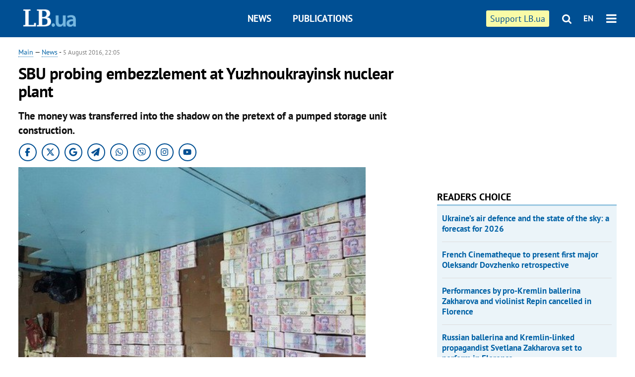

--- FILE ---
content_type: text/html; charset=utf-8
request_url: https://en.lb.ua/news/2016/08/05/1568_sbu_probing_embezzlement.html
body_size: 6989
content:
<!DOCTYPE html>
<html>
<head>

	<meta http-equiv="content-type" content="text/html;charset=utf-8">
	<title>SBU probing embezzlement at Yuzhnoukrayinsk nuclear plant</title>
	<meta name="keywords" content="crime,Security Service of Ukraine,nuclear">
	<meta name="description" content="The money was transferred into the shadow on the pretext of a pumped storage unit construction.">
	    <link rel="canonical" href="https://en.lb.ua/news/2016/08/05/1568_sbu_probing_embezzlement.html" />
    	
    <meta name="format-detection" content="telephone=no">

            <link rel="dns-prefetch" href="//i.lb.ua">
    <link rel="dns-prefetch" href="//www.facebook.com">
    <link rel="dns-prefetch" href="//www.googletagservices.com">
    <link rel="dns-prefetch" href="//googleads.g.doubleclick.net">
    <link rel="dns-prefetch" href="//pagead2.googlesyndication.com">

    <link rel="preload" href="/media/217/news/fonts/ptsans.woff2" as="font" type="font/woff2" crossorigin>
    <link rel="preload" href="/media/217/news/fonts/ptsansb.woff2" as="font" type="font/woff2" crossorigin>
    <link rel="preload" href="/media/217/news/fonts/icons.woff2" as="font" type="font/woff2" crossorigin>

    <link rel="preload" href="/media/217/news/css/style.css" type="text/css" as="style" onload="this.onload=null;this.rel='stylesheet'">

    <link rel="preload" href="/media/217/news/js/jquery-3.1.1.min.js" as="script">
    <link rel="preload" href="/media/217/news/js/common.js" as="script">
    <link rel="preload" href="//pagead2.googlesyndication.com/pagead/js/adsbygoogle.js" as="script">
        <link rel="preload" href="/media/217/news/css/social-likes.css" type="text/css" as="style" onload="this.onload=null;this.rel='stylesheet'">

		<link rel="alternate" type="application/rss+xml" title="LB.ua RSS" href="https://lb.ua/export/rss.xml">
	
	<!-- facebook -->
			<meta property="fb:app_id" content="147594101940225">
	<meta property="fb:admins" content="100001550293023">
	<meta property="og:site_name" content="LB.ua">
    <meta name="twitter:site" content="@lb_ua">
	    <meta name="RESOURCE-TYPE" content="DOCUMENT" />
    <meta name="DISTRIBUTION" content="GLOBAL" />

	<meta property="og:url" content="https://en.lb.ua/news/2016/08/05/1568_sbu_probing_embezzlement.html"/>
    <meta property="og:type" content="article"/>
	<meta property="og:title" content="SBU probing embezzlement at Yuzhnoukrayinsk nuclear plant"/>
	<meta property="og:description" content="The money was transferred into the shadow on the pretext of a pumped storage unit construction." />

    <meta name="twitter:title" content="SBU probing embezzlement at Yuzhnoukrayinsk nuclear plant" />
    <meta name="twitter:description" content="The money was transferred into the shadow on the pretext of a pumped storage unit construction." />

	            <meta property="og:image" content="https://i.lb.ua/english/107/46/57a4e44dd35ad.jpeg"/>
    <meta property="og:image:width" content="480"/>
    <meta property="og:image:height" content="320"/>
    <meta property="og:image:secure_url" content="https://i.lb.ua/english/107/46/57a4e44dd35ad.jpeg"/>
    <meta property="og:image:width" content="480"/>
    <meta property="og:image:height" content="320"/>
    <meta property="og:image" content="https://i.lb.ua/english/107/46/57a4e44dd35ad_200_130.jpeg"/>
    <meta property="og:image:width" content="200"/>
    <meta property="og:image:height" content="130"/>

    <meta name="twitter:image" content="https://i.lb.ua/english/107/46/57a4e44dd35ad.jpeg" />
    <meta name="twitter:card" content="summary_large_image">
        	
        
    <meta name="viewport" content="width=device-width,initial-scale=1,user-scalable=yes">

	<!-- CSS -->
	        <link rel="stylesheet" href="/media/217/news/css/style.css">
    <link rel="shortcut icon" type="image/x-icon" href="/favicon.ico">
        <link rel="stylesheet" href="/media/217/news/css/social-likes.css">

	    <script src="/media/217/news/js/jquery-3.1.1.min.js"></script>
        <script async src="/media/217/news/js/common.js"></script>
		
        <script async src="https://securepubads.g.doubleclick.net/tag/js/gpt.js"></script>
    <script>
        window.googletag = window.googletag || {cmd: []};
    </script>
    
        <script async src="https://pagead2.googlesyndication.com/pagead/js/adsbygoogle.js"></script>
    <script>
    (adsbygoogle = window.adsbygoogle || []).push({
          google_ad_client: "ca-pub-6096932064585080",
          enable_page_level_ads: true });
    </script>
    
        <script type="application/ld+json">
    {
        "@context": "https://schema.org",
        "@type": "NewsArticle",
        "mainEntityOfPage": {
            "@type": "WebPage",
            "@id": "https://en.lb.ua/news/2016/08/05/1568_sbu_probing_embezzlement.html"
        },
        "headline": "SBU probing embezzlement at Yuzhnoukrayinsk nuclear plant",
                "image": [
            "https://i.lb.ua/english/107/46/57a4e44dd35ad.jpeg"
        ],
                "datePublished": "2016-08-05T22:05:00+03:00",
        "dateModified": "2022-03-10T12:50:00+02:00",
                "publisher": {
            "@type": "Organization",
            "name": "LB.ua",
            "alternateName": "Лівий берег",
            "logo": {
                "@type": "ImageObject",
                "url": "https://lb.ua/media/news/img/logo/logo.white.png"
            }
        }
    }
    </script>
</head>


<body >


<header class="site-header">
	<div class="layout">
	<div class="layout-wrapper clearfix">
        <nav class="header">
            <div class="logo logo-eng"><a href="https://en.lb.ua"></a></div>
            <ul class="nav-menu nav-menu-right">
                <li class="nav-item nav-item-donate"><a href="https://en.lb.ua/news/2022/03/04/10185_need_your_support_.html" target="_blank"><span>Support&nbspLB.ua</span></a></li>


                                
                
                                <li class="nav-item nav-item-search hide-on-phone"><a href="#header-search" data-toggle="collapse" aria-expanded="false" aria-controls="header-search"><span class="icons icon-search" ></span></a></li>
                
                <li class="nav-item nav-item-lang dropdown"><a href="javascript:void(0);" data-toggle="dropdown" type="button">EN</a>
    <ul class="dropdown-menu dropdown-lang">
        <li class="border"><a href="//lb.ua" alt="українська">УКР</a></li>
    </ul>
</li>

				<li class="nav-item nav-item-menu dropdown"><a a href="javascript:void(0);" onclick="return false;" type="button" data-toggle="dropdown"><span class="icons icon-bars"/></a>
    <div class="dropdown-menu dropdown-right">
        <div class="dropdown-flex">
            <ul class="dropdown-flex-box">
                <li><a href="/newsfeed">News</a></li>
                <li><a href="/analytics">Publications</a></li>
                <li><a href="/author">Authors</a></li>
                <li><a href="/archive">Archive</a></li>
            </ul>
        </div>
        <div class="nav-item-menu-icons" style="min-width: 240px;">
            <a rel="nofollow" target="_blank" href="https://www.facebook.com/%D0%9B%D1%96%D0%B2%D0%B8%D0%B9-%D0%91%D0%B5%D1%80%D0%B5%D0%B3-LBUA-111382865585059"><span class="icons icon-facebook"/></a>
            <a rel="nofollow" target="_blank" href="https://twitter.com/lb_ua"><span class="icons icon-twitter"/></a>
            <a rel="nofollow" href="https://lb.ua/rss/eng/rss.xml"><span class="icons icon-rss"/></a>
            <a rel="nofollow" href="#header-search" data-toggle="collapse" aria-expanded="false" aria-controls="header-search"><span class="icons icon-search"/></a>
        <!-- <a rel="nofollow" target="_blank" href="https://vk.com/lb_ua"><span class="icons icon-vk"/></a> -->
        </div>
    </div>
</li>
            </ul>

            <ul class="nav-menu nav-menu-main">
    <li class=""><a href="/newsfeed">News</a></li>
    <li class="nav-item-analytics"><a href="/analytics">Publications</a></li>
    
</ul>

    		
        </nav>
	</div>
	</div>

        <div class="collapse" id="header-search">
    <div class="layout">
        <div class="layout-wrapper">
            <form class="search-form" action="/search">
                <input class="search-txt" type="text" name="q" placeholder="Search phrase"/>
                <button class="search-btn" type="submit"><span class="icons icon-search"></span></button>
            </form>
        </div>
    </div>
    </div>
    
    	<div class="sub-menu">
	<div class="layout">
		<div class="layout-wrapper">
			<ul class="nav-links">
						    				    			    						</ul>
		</div>
	</div>
	</div>
    
</header>

    
<div class="site-content layout layout-material">

        <div class="layout-wrapper clearfix">

        
		<div class="col-content ">
		    <div class="col-content-wrapper clearfix">

            <article class="material" itemscope itemtype="https://schema.org/NewsArticle">
    	
	<div class="header">
		<div class="date">
            <a href="https://en.lb.ua">Main</a> &mdash;
<a href="/newsfeed">News</a> -
                        <time class="time" pubdate itemprop="datePublished" datetime="2016-08-05T22:05:00Z">5 August 2016, 22:05</time>                        <meta itemprop="dateModified" content="2022-03-10"/>
		</div>

        
                <h1 itemprop="headline">SBU probing embezzlement at Yuzhnoukrayinsk nuclear plant
                    </h1>
        
		

                <div class="material-h2" itemprop="description"><p>The money was transferred into the shadow on the pretext of a pumped storage unit construction.</p></div>
        
                                            <meta itemprop="author" content="LB.ua">                        	</div>

        <div class="social_items">
<a class="social_item" target="_blank" href="https://www.facebook.com/%D0%9B%D1%96%D0%B2%D0%B8%D0%B9-%D0%91%D0%B5%D1%80%D0%B5%D0%B3-LBUA-111382865585059"><img alt="Facebook" src="/media/217/news/img/social/svg/ico_facebook.svg"></a>
<a class="social_item" target="_blank" href="https://x.com/lb_ua"><img alt="X" src="/media/217/news/img/social/svg/ico_x.svg"></a>
<a class="social_item" target="_blank" href="https://news.google.com/publications/CAAiEDV6tMkld_qrUyPPCI79mAIqFAgKIhA1erTJJXf6q1MjzwiO_ZgC?hl=uk&gl=UA&ceid=UA:uk"><img alt="Google news" src="/media/217/news/img/social/svg/ico_google.svg"></a>
<a class="social_item telegram" target="_blank" href="https://t.me/lbua_official"><img alt="Telegram" src="/media/217/news/img/social/svg/ico_telegram.svg"></a>
<a class="social_item whatsapp" target="_blank" href="https://whatsapp.com/channel/0029VauDSICJkK76e3PmZQ01"><img alt="Whatsapp" src="/media/217/news/img/social/svg/ico_whatsapp.svg"></a>
<a class="social_item" target="_blank" href="https://invite.viber.com/?g2=AQBYUdAHMR2JGFPjD6YZwS8PNwrijYiZxSPxC14PhuVSJIguvtO7rDHybnkn%2BiSu"><img alt="Viber" src="/media/217/news/img/social/svg/ico_viber.svg"></a>
<a class="social_item" target="_blank" href="https://www.instagram.com/lb.ua_official?igsh=MmozYmEycGlta3Vh"><img alt="Instagram" src="/media/217/news/img/social/svg/ico_instagram.svg"></a>
<a class="social_item" target="_blank" href="https://www.youtube.com/@lblive1902"><img alt="Youtube" src="/media/217/news/img/social/svg/ico_youtube.svg"></a>
</div>
	
		<div class="image" itemprop="image" itemscope itemtype="https://schema.org/ImageObject" data-ad-ignore="true">
		<img loading="lazy" src="https://i.lb.ua/english/107/46/57a4e44dd35ad.jpeg" alt="SBU probing embezzlement at Yuzhnoukrayinsk nuclear plant" >
        <meta itemprop="width" content="480" />
        <meta itemprop="height" content="320" />
        <meta itemprop="url" content="https://i.lb.ua/english/107/46/57a4e44dd35ad.jpeg" />
				<div class="author">Photo: ssu.gov.ua</div>	</div>
	
	
	

	
        <div itemprop="articleBody"><p>The Security Service of Ukraine (SBU) has said on its website that it is investigating a case on embezzlement at the Yuzhnoukrayinsk nuclear power plant (Mykolayiv Region).&nbsp;</p>
<p>Its operatives detained a courier when he was transferring 6m hryvnyas [0.24m dollars] to the chief accountant of a public joint-stock company.</p>
<p>They established that the money was received from the Yuzhnoukrayinsk nuclear power plant within the framework of a contract on the reconstruction and construction of facilities of the Tashlyk
pumped storage unit. To move the funds into the shadow, in May-August, the company made a number of fictitious sale operations worth 20m hryvnyas [0.8m dollars] with fake enterprises for the
allegedly supplied construction materials.</p>
<p>The SBU is holding searches in Kharkiv, Yuzhnoukrayinsk, Pervomaysk and Voznesensk to confiscate accounting books.</p></div>
    

	

	
	

    

            

            

    
            

    <div class="hidden" itemprop="publisher" itemscope itemtype="https://schema.org/Organization">
        <meta itemprop="name" content="LB.ua" />
        <div class="hidden" itemprop="logo" itemscope itemtype="https://schema.org/ImageObject">
            <meta itemprop="url" content="https://lb.ua/media/news/img/logo/logo.png" />
        </div>
    </div>
    <meta itemscope itemprop="mainEntityOfPage" itemType="https://schema.org/WebPage" itemid="https://en.lb.ua/news/2016/08/05/1568_sbu_probing_embezzlement.html" />


    <noindex>
        <div class="block read-social">
    </div>
            
            
        
    
                    </noindex>

    
    


                <div class="block sources thin-link" itemprop="keywords"><span>Tags: </span><a href="/tag/35_crime" rel="tag">crime</a>, <a href="/tag/85_security_service_of_ukraine" rel="tag">Security Service of Ukraine</a>, <a href="/tag/179_nuclear" rel="tag">nuclear</a></div>
        

    </article>



<div class="material-related">
    
                        
                    <div class="block related-news news-by-theme">

<ul class="feed">
    <li class="">
        <div class="time"><time datetime="2026-01-15T16:04:00Z">
    15 January, 16:04
    </time></div>
        <a href="https://en.lb.ua/news/2026/01/15/37368_kryvonos_nabu_still_lacks.html"><span class="ico-text">exclusive</span>Kryvonos: NABU still lacks autonomous wiretapping
</a>
    </li>
    <li class="">
        <div class="time"><time datetime="2026-01-05T10:49:00Z">
    05 January, 10:49
    </time></div>
        <a href="https://en.lb.ua/news/2026/01/05/37336_sources_sbu_head_vasyl_malyuk.html"><span class="ico-text">EXCLUSIVE</span>Sources: SBU head Vasyl Malyuk agrees to resign, may remain in the service
</a>
    </li>
    <li class="">
        <div class="time"><time datetime="2025-12-16T16:35:00Z">
    16 December 2025, 16:35
    </time></div>
        <a href="https://en.lb.ua/news/2025/12/16/37268_strike_submarine_black_sea_fleet.html">Strike on submarine. Black Sea Fleet and Baba Parazka
</a>
    </li>
</ul>
</div>
                

<noindex>
    
    
                            <section class="block related-news related-by-rubric">
<div class="caption no-margin">Read also</div>
<ul class="lenta lenta-simple">
    <li class="item-news  ">    <time datetime="2016-08-05T19:54:00Z">
    05 August 2016, 19:54
    </time>
        <div class="title"><a href="https://en.lb.ua/news/2016/08/05/1565_naftohaz_posts_08bn_dollars.html">Naftohaz posts 0.8bn dollars in profit in H1
</a></div>
</li>

    <li class="item-news  ">    <time datetime="2016-07-21T22:55:00Z">
    21 July 2016, 22:55
    </time>
        <div class="title"><a href="https://en.lb.ua/news/2016/07/21/1451_donetsk_militants_seize.html">Donetsk militants seize Russian-owned metal plant
</a></div>
</li>

    <li class="item-news  ">    <time datetime="2016-07-18T21:55:00Z">
    18 July 2016, 21:55
    </time>
        <div class="title"><a href="https://en.lb.ua/news/2016/07/18/1420_tender_sell_odesa_chemical_plant.html">Tender to sell Odesa chemical plant fails due to lack of interest
</a></div>
</li>

    <li class="item-news  important">    <time datetime="2016-07-14T22:56:00Z">
    14 July 2016, 22:56
    </time>
        <div class="title"><a href="https://en.lb.ua/news/2016/07/14/1400_imf_says_next_ukraine_loan_tranche.html">IMF says next Ukraine loan tranche nearing approval
</a></div>
</li>

    <li class="item-news  ">    <time datetime="2016-07-14T20:05:00Z">
    14 July 2016, 20:05
    </time>
        <div class="title"><a href="https://en.lb.ua/news/2016/07/14/1398_ukrainian_plane_maker_allowed.html">Ukrainian plane maker allowed to branch out abroad
</a></div>
</li>

    <li class="item-news  ">    <time datetime="2016-07-14T19:22:00Z">
    14 July 2016, 19:22
    </time>
        <div class="title"><a href="https://en.lb.ua/news/2016/07/14/1402_un_provide_technical_assistance.html">UN to provide technical assistance to Ukrainian agriculture
</a></div>
</li>

    <li class="item-news  important">    <time datetime="2016-07-11T20:32:00Z">
    11 July 2016, 20:32
    </time>
        <div class="title"><a href="https://en.lb.ua/news/2016/07/11/1365_ukraine_suggests_european.html">Ukraine suggests European Partnership form economic space of its own
</a></div>
</li>

    <li class="item-news  ">    <time datetime="2016-07-10T13:11:00Z">
    10 July 2016, 13:11
    </time>
        <div class="title"><a href="https://en.lb.ua/news/2016/07/10/1347_first_flight_takes_off_rivne.html">First flight takes off from Rivne airport in 10 years
</a></div>
</li>

    <li class="item-news  ">    <time datetime="2016-07-06T18:59:00Z">
    06 July 2016, 18:59
    </time>
        <div class="title"><a href="https://en.lb.ua/news/2016/07/06/1317_ukraines_forex_reserves_reach_14bn.html">Ukraine's forex reserves reach 14bn dollars by July
</a></div>
</li>

    <li class="item-news  ">    <time datetime="2016-07-06T18:49:00Z">
    06 July 2016, 18:49
    </time>
        <div class="title"><a href="https://en.lb.ua/news/2016/07/06/1315_court_unfreezes_ukrainian_atomic.html">Court unfreezes Ukrainian atomic energy company's accounts - PM
</a></div>
</li>

    <li class="item-news  important">    <time datetime="2016-07-06T16:22:00Z">
    06 July 2016, 16:22
    </time>
        <div class="title"><a href="https://en.lb.ua/news/2016/07/06/1320_ukraine_extends_food_embargo.html">Ukraine extends food embargo on Russia until 2018
</a></div>
</li>

    <li class="item-news  ">    <time datetime="2016-07-01T19:14:00Z">
    01 July 2016, 19:14
    </time>
        <div class="title"><a href="https://en.lb.ua/news/2016/07/01/1273_unilever_opens_tea_factory_kyiv.html">Unilever opens tea factory in Kyiv Region
</a></div>
</li>

    <li class="item-news  ">    <time datetime="2016-06-27T18:24:00Z">
    27 June 2016, 18:24
    </time>
        <div class="title"><a href="https://en.lb.ua/news/2016/06/27/1235_imf_issue_third_tranche_ukraine.html"><span class="ico-text">Exclusive</span>IMF to issue third tranche to Ukraine, further aid may be delayed - expert
</a></div>
</li>

    <li class="item-news  ">    <time datetime="2016-06-23T15:40:00Z">
    23 June 2016, 15:40
    </time>
        <div class="title"><a href="https://en.lb.ua/news/2016/06/23/1218_ukraines_central_bank_cuts.html">Ukraine's central bank cuts refinancing rate from 18% to 16.5%
</a></div>
</li>

    <li class="item-news  ">    <time datetime="2016-06-22T17:59:00Z">
    22 June 2016, 17:59
    </time>
        <div class="title"><a href="https://en.lb.ua/news/2016/06/22/1202_industrial_growth_ukraine_almost.html">Industrial growth in Ukraine almost stalls
</a></div>
</li>

</ul>
</section>
 
                

    </noindex>
</div>


<noindex>
<div class="float_container_t0 hidden"></div>
<div class="float_container_t2 hidden"></div>
</noindex>

	    	</div>

        		</div>

		<aside class="col-right">
        	
			    

    

    <section class="adv-banner-3">
<!-- Content.300x250 -->
<ins class="adsbygoogle"
     style="display:inline-block;width:300px;height:250px"
     data-ad-client="ca-pub-6096932064585080"
     data-ad-slot="4143330288"></ins>
<script>
(adsbygoogle = window.adsbygoogle || []).push({});
</script></section>

    
    	
        <section class="section-popular have-background hide-on-phone">
<div class="caption">Readers choice</div>
    <ul class="feed background">
        <li>
        <a href="">
            
            Ukraine’s air defence and the state of the sky: a forecast for 2026

        </a>
    </li>
        <li>
        <a href="">
            
            French Cinematheque to present first major Oleksandr Dovzhenko retrospective

        </a>
    </li>
        <li>
        <a href="">
            
            Performances by pro-Kremlin ballerina Zakharova and violinist Repin cancelled in Florence

        </a>
    </li>
        <li>
        <a href="">
            
            Russian ballerina and Kremlin-linked propagandist Svetlana Zakharova set to perform in Florence

        </a>
    </li>
        <li>
        <a href="">
            
            “Ukraine Month” launches in UAE — large-scale cultural and public diplomacy programme

        </a>
    </li>
        <li>
        <a href="">
            
            Zelenskyy confirms Russia’s use of Oreshnik missile in overnight attack

        </a>
    </li>
        <li>
        <a href="">
            
            Ukrainian Embassy in Italy urges Florence City Council to cancel performance by pro-Kremlin ballerina Zakharova

        </a>
    </li>
    </ul>
    
</section>

    <section class="adv-block">
<div class="adv-banner-4 sticked hide-on-tablet hide-on-phone">
<div class="adv-caption">Реклама</div>
<!-- Index.300x600 -->
<ins class="adsbygoogle"
     style="display:inline-block;width:300px;height:600px"
     data-ad-client="ca-pub-6096932064585080"
     data-ad-slot="8605697088"></ins>
<script>
(adsbygoogle = window.adsbygoogle || []).push({});
</script></div>
</section>
	    

			</aside>

	</div>
    
</div>


<footer class="site-footer">
	<div class="layout">
<div class="layout-wrapper clearfix">
	<a class="scroll-top" href="#"></a>
	<div class="footer-links">
		<ul>
			
            <li><a href="/about">About us</a></li>
            <li><a href="https://lb.ua/reklama">Advertising</a></li>
            <li><a href="">Ивенты</a></li>
            <li><a href="/about/contacts">Editorial</a></li>
            <li><a href="/about/standards">Standards and Policies</a></li>
			<li><a href="/about/terms">User agreement</a></li>
		</ul>
	</div>

	<div class="about">
                <p>LB.ua must be linked directly in case of full or partial reproduction of materials. No materials containing links to the Ukrainian News agency or the Ukrainian Photo Group may be re-printed, copied, reproduced or used in any other way</p>
        <p>Materials posted on the site with the label "Advertisement" / "Company News" / "Press Release" / "Promoted" are advertising and are published on the rights of advertising. , however, the editors participate in the preparation of this content and share the opinions expressed in these materials.</p>
        <p>The editors are not responsible for the facts and value judgments published in advertising materials. According to Ukrainian legislation, the advertiser is responsible for the content of advertising.</p>
        <p>The International Renaissance Foundation provides institutional support to the editorial office of LB.UA within the framework of the "Social Capital" program. Materials produced in the framework of support reflect the position of the authors and do not necessarily coincide with the position of the International Renaissance Foundation.</p>
        <p>Online Media Entity; Media ID - R40-05097</p>
            </div>
	<div class="counters">
                <span><a rel="nofollow" href="http://depositphotos.com/?utm_source=LB&amp;utm_medium=footer&amp;utm_campaign=UA-brand"><img loading="lazy" src="/media/217/news/img/icos/deposit2.png" alt="DepositPhotos" width="143" height="33"></a></span>
        <span><a rel="nofollow" href="http://irf.ua"><img loading="lazy" src="/media/217/news/img/icos/irf.png" alt="IRF" width="105" height="33"></a></span>
        <span><a rel="nofollow" href="https://serpstat.com/uk/"><img loading="lazy" src="/media/217/news/img/icos/serpstat.svg" alt="Serpstat" width="140" height="33""></a></span>
        		    		<!-- Google tag (gtag.js) -->
<script async src="https://www.googletagmanager.com/gtag/js?id=G-SQPB7DNKSQ"></script>
<script>
  window.dataLayer = window.dataLayer || [];
  function gtag(){dataLayer.push(arguments);}
  gtag('js', new Date());

  gtag('config', 'G-SQPB7DNKSQ');
</script>
			</div>
</div>
</div>


<div class="overlay" id="overlay"></div>


<div id="popup_mistake" class="popup do-mistake" url="/core/orphus/">
	<div class="caption">Error found! <div class="close"></div></div>
	<div class="title">Mistake in text:</div>
	<div class="text-w-mistake"></div>
	<div>It is wrong because:</div>
	<textarea></textarea>
	<br style="clear: both;" />
	<a class="button" name="send" href="#">Send</a>
	<a class="no-mistake" name="close" href="#">Oops, not an error!</a>
</div>


<div id="act-login" class="popup do-login">

</div>

</footer>



</body>

<!-- eng.vm1.gg2.lb.ua :: 2026-01-17 04:26:12 -->
</html>

--- FILE ---
content_type: text/html; charset=utf-8
request_url: https://www.google.com/recaptcha/api2/aframe
body_size: 265
content:
<!DOCTYPE HTML><html><head><meta http-equiv="content-type" content="text/html; charset=UTF-8"></head><body><script nonce="nucvAHdYMfjtBeM2eHSeOA">/** Anti-fraud and anti-abuse applications only. See google.com/recaptcha */ try{var clients={'sodar':'https://pagead2.googlesyndication.com/pagead/sodar?'};window.addEventListener("message",function(a){try{if(a.source===window.parent){var b=JSON.parse(a.data);var c=clients[b['id']];if(c){var d=document.createElement('img');d.src=c+b['params']+'&rc='+(localStorage.getItem("rc::a")?sessionStorage.getItem("rc::b"):"");window.document.body.appendChild(d);sessionStorage.setItem("rc::e",parseInt(sessionStorage.getItem("rc::e")||0)+1);localStorage.setItem("rc::h",'1768616775932');}}}catch(b){}});window.parent.postMessage("_grecaptcha_ready", "*");}catch(b){}</script></body></html>

--- FILE ---
content_type: image/svg+xml
request_url: https://en.lb.ua/media/217/news/img/social/svg/ico_x.svg
body_size: -52
content:
<svg xmlns="http://www.w3.org/2000/svg" viewBox="0 0 512 512"><defs><style>.social-svg{fill:#004f93;}</style></defs><path class="social-svg" d="M389.2 48h70.6L305.6 224.2 487 464H345L233.7 318.6 106.5 464H35.8L200.7 275.5 26.8 48H172.4L272.9 180.9 389.2 48zM364.4 421.8h39.1L151.1 88h-42L364.4 421.8z"/></svg>

--- FILE ---
content_type: application/javascript; charset=utf-8
request_url: https://fundingchoicesmessages.google.com/f/AGSKWxWjXv0Dcfowd3I9d7rlu70YeWaFCdoiZ4EKObUpn7Zr3TYmaqsy3ksXqwvFAfTClJo5PbdJ1rM0mJz3-K1zSvMo1FBRoi7sz7dLe4GZ5nFaVJW99gyUvBHmlEmhKMxH-5wi7Avel814QMFdH-7nF-3wXaZFQcU9YEy_9XulvKdptcaF4tPVBjhdhyHx/_/ads/header-_160by600_-120x600c./adtagcms./adbox1.
body_size: -1291
content:
window['d4080acb-ea8d-4dbb-beed-a40bb49b3807'] = true;